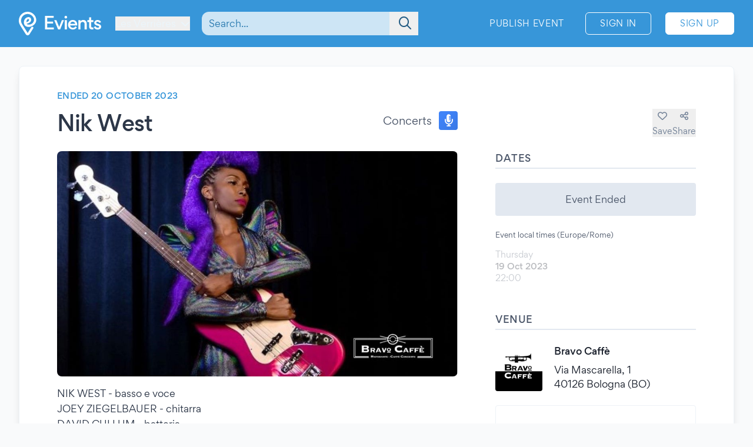

--- FILE ---
content_type: text/html; charset=UTF-8
request_url: https://www.evients.com/events/nik-west/171eb3f41807449084be393437cc8f7f?hl=en_GB
body_size: 5691
content:
<!DOCTYPE html>
<html lang="en-GB">
    <head>
        <meta charset="utf-8">

        <meta name="viewport" content="width=device-width, initial-scale=1">
        <meta name="csrf-token" content="LxvHkSOedFpqcwTrreh9f3xf0lIp7c1CVXpuN8P6">
        <meta name="apple-itunes-app" content="app-id=1481958191">
        <meta name="theme-color" content="#3796D9">
        <link rel="manifest" href="https://www.evients.com/manifest.webmanifest">

        

        
        <script src="https://js.stripe.com/basil/stripe.js"></script>

                    <title>Nik West - 19 Oct 2023 - Bologna | Evients</title>
        
                    <meta name="description" content="Event details for &quot;Nik West&quot; in Bologna at Bravo Caffè on 19 October 2023">
                            <meta name="coords" content="46.935271,6.491131">
        
        <link rel="preload" as="style" href="https://www.evients.com/build/assets/CK0Qzegy.css" /><link rel="modulepreload" href="https://www.evients.com/build/assets/B6RsSsqa.js" /><link rel="modulepreload" href="https://www.evients.com/build/assets/0JdxVtPS.js" /><link rel="modulepreload" href="https://www.evients.com/build/assets/A2brjgv2.js" /><link rel="modulepreload" href="https://www.evients.com/build/assets/COPGv1cB.js" /><link rel="stylesheet" href="https://www.evients.com/build/assets/CK0Qzegy.css" data-navigate-track="reload" /><script type="module" src="https://www.evients.com/build/assets/B6RsSsqa.js" data-navigate-track="reload"></script>
            <link rel="canonical" href="https://www.evients.com/events/nik-west/171eb3f41807449084be393437cc8f7f" />
    <meta name="keywords" content="Nik West, Bravo Caffè, Bologna, Concerts, Event" />
    <meta property="og:site_name" content="Evients" />
    <meta property="og:title" content="Nik West" />
    <meta property="og:description" content="Event details for &quot;Nik West&quot; in Bologna at Bravo Caffè on 19 October 2023" />
    <meta property="og:type" content="events.event" />
    <meta property="og:url" content="https://www.evients.com/events/nik-west/171eb3f41807449084be393437cc8f7f" />
    <meta property="og:image" content="https://img.evients.com/images/f1920x1080/8e/d6/8c/4a/8ed68c4a73d247b7871b5dac52ffc388.jpg" />

        <script>
    window.localizedDateFormats = {
                    100: 'DD/MM/YY',
                    200: 'DD/MM/YYYY',
                    300: 'ddd, D MMM',
                    400: 'D MMM YYYY',
                    500: 'D MMMM YYYY',
                    600: 'ddd, D MMM YYYY',
                    700: 'ddd, D MMMM YYYY',
                    800: 'dddd, D MMM YYYY',
                    900: 'dddd, D MMMM YYYY',
                time: 'HH:mm',
    };
</script>
    </head>
    <body class="font-sans antialiased text-gray-700 bg-white lg:bg-gray-50">

        <div
            id="app"
            class="flex flex-col justify-between min-h-screen"
        >

            
            
    <div class="min-h-screen-90">
        <div class="h-16 lg:h-0"></div>

<header class="fixed left-0 top-0 right-0 lg:relative z-30 text-white bg-brand-500">
    <div class="w-full max-w-screen-2xl mx-auto flex items-center flex-initial h-16 lg:px-8 lg:py-4 sm:py-0 lg:h-20">
        <div class="flex items-center flex-1 lg:flex-initial">
            <a href="https://www.evients.com" class="flex-none w-12 lg:w-auto">
                <img src="https://www.evients.com/img/icon-white.svg" width="48" height="32" alt="Evients" class="px-3 lg:hidden">
                <img src="https://www.evients.com/img/logo-white.svg" width="140" height="40" alt="Evients" class="hidden lg:inline">
            </a>

            <div class="ml-2 sm:pr-0 lg:ml-6">
                <dropdown-menu
                    class="w-full text-brand-100 hover:text-white focus:text-white transition sm:w-auto"
                    origin="origin-top-left"
                    button-class="relative flex items-center w-full focus:outline-none sm:w-auto"
                    tsid-prefix="city-menu"
                    prevent-close-on-click-inside
                >
                    <template #button>
                        <span class="mr-2 text-xs sm:text-base lg:text-sm xl:text-base" tsid="city-menu">
                            Les Verrières
                        </span>
                        <i class="fa-solid fa-chevron-down"></i>
                    </template>
                    <template #menu>
                        <location-picker></location-picker>
                    </template>
                </dropdown-menu>
            </div>
        </div>

        <toggle-visibility-button always-show-on-screen-lg>
            <template #button="slotProps">
                <a href="#"
                   @click.prevent="slotProps.showContent"
                   class="px-3 text-2xl text-brand-100 lg:hidden"
                >
                    <i class="fa-regular fa-magnifying-glass"></i>
                </a>
            </template>

            <template #content="slotProps">
                <form method="get"
                      action="https://www.evients.com/search"
                      class="absolute top-0 left-0 right-0 z-40 flex items-center h-16 ml-3 lg:static lg:h-auto lg:w-56 xl:w-96 bg-brand-500 lg:bg-transparent"
                >
                    
                    <div class="relative flex-1 mx-2 text-brand-800">
                        <div>
                            <global-search-auto-complete :input-initial-value='null'></global-search-auto-complete>
                        </div>

                        <div class="absolute inset-y-0 right-0 z-40 flex items-center pl-3">
                            <button type="submit" class="py-2 pl-4 pr-3 text-brand-700 focus:outline-none focus:text-brand-400" tsid="search" aria-label="Search">
                                <i class="fa-regular fa-lg fa-magnifying-glass"></i>
                            </button>
                        </div>
                    </div>

                    <a href="#"
                       @click.prevent="slotProps.hideContent"
                       class="px-4 lg:hidden"
                    >
                        <i class="fa-light fa-lg fa-xmark"></i>
                    </a>
                </form>
            </template>
        </toggle-visibility-button>

        <div class="flex items-center justify-end lg:flex-1 text-brand-100"
        >
                            <a href="https://www.evients.com/publish"
                   class="hidden px-3 py-2 text-xs tracking-wider text-white uppercase transition rounded-md lg:block hover:bg-white hover:bg-opacity-20 active:scale-95 xl:text-sm lg:mr-6">
                    Publish Event                </a>
                <a href="https://www.evients.com/login"
                   class="px-2 py-2 ml-2 mr-2 text-xs tracking-wider text-white uppercase transition border border-white rounded-md hover:bg-white hover:text-brand-500 active:scale-95 xl:text-sm lg:px-6 lg:ml-0 lg:mr-6">
                    Sign In                </a>
                <a href="https://www.evients.com/register"
                   class="hidden px-2 py-2 mr-2 text-xs tracking-wider uppercase transition bg-white border border-white rounded-md sm:block text-brand-500 hover:shadow-lg active:scale-95 xl:text-sm lg:px-6 lg:mr-0">
                    Sign Up                </a>
                    </div>

    </div>
</header>

        <main class="p-4 mx-auto w-full max-w-screen-2xl lg:p-8">
            
    
    <article class="mx-auto bg-white lg:border lg:rounded-lg lg:border-gray-200 lg:shadow-lg lg:px-16 lg:py-10">
        
        <div class="flex flex-col lg:flex-row lg:items-start lg:justify-between lg:mb-4">
            <div class="order-2 lg:order-1 lg:w-2/3 lg:mr-16">
                                    <div class="hidden headline lg:flex">
                        Ended 20 October 2023
                                            </div>
                
                <div class="flex flex-col justify-between mt-2 lg:flex-row lg:mt-4">
                    <h1 class="text-2xl font-medium leading-snug tracking-tight text-gray-800 md:text-3xl lg:text-4xl">
                        Nik West
                                            </h1>

                    <div class="items-center justify-between hidden h-8 mb-2 lg:flex lg:ml-8 lg:mb-0">
                        <div class="flex">
                            <span class="self-center mr-3 lg:text-lg">
                                Concerts
                            </span>
                            <category-icon color="#3f83f8" icon="microphone-lines">
                            </category-icon>
                        </div>
                    </div>
                </div>
            </div>

            <div class="flex items-center justify-between lg:justify-end order-1 lg:order-2 lg:w-1/3 lg:mt-8">
                <div class="flex flex-1 lg:hidden">
                    <span class="self-center order-2 mr-3 lg:order-1 lg:text-lg">
                        Concerts
                    </span>
                    <category-icon
                            color="#3f83f8" icon="microphone-lines"
                            class="order-1 mr-3 lg:order-2 lg:mr-0"
                    ></category-icon>
                </div>

                <div class="flex gap-6">
                                            <save-event-button class="flex-1" fake></save-event-button>
                    
                    <share-page message="Hey,%20take%20a%20look%20at%20this%20event%20on%20Evients!" url="https://www.evients.com/events/nik-west/171eb3f41807449084be393437cc8f7f" qr-url="https://www.evients.com/qr-codes/events/171eb3f41807449084be393437cc8f7f.png"></share-page>

                    
                </div>
            </div>
        </div>

        <div class="flex flex-col mt-4 lg:flex-row lg:mt-6">
            <div class="lg:w-2/3 lg:mr-16">
                <img src="https://img.evients.com/images/f1920x1080/8e/d6/8c/4a/8ed68c4a73d247b7871b5dac52ffc388.jpg" srcset="https://img.evients.com/images/f240x135/8e/d6/8c/4a/8ed68c4a73d247b7871b5dac52ffc388.jpg 240w, https://img.evients.com/images/f480x270/8e/d6/8c/4a/8ed68c4a73d247b7871b5dac52ffc388.jpg 480w, https://img.evients.com/images/f960x540/8e/d6/8c/4a/8ed68c4a73d247b7871b5dac52ffc388.jpg 960w, https://img.evients.com/images/f1920x1080/8e/d6/8c/4a/8ed68c4a73d247b7871b5dac52ffc388.jpg 1920w"
                    alt="Nik West" width="16" height="9" class="w-full mb-8 rounded-lg lg:mb-4">

                <div class="hidden leading-relaxed lg:block prose">
                    <p class="mb-5">NIK WEST - basso e voce<br>
JOEY ZIEGELBAUER - chitarra<br>
DAVID CULLUM - batteria<br>
CLIFTON WILLIAMS (tba) - tastiere</p>
                </div>
            </div>
            <div class="flex flex-col lg:w-1/3">

                
                <div class="mb-8">
                    <h2 class="pb-1 mb-3 font-medium tracking-wide uppercase border-b-2 border-gray-300">Dates</h2>
                                                                        <div class="rounded bg-gray-300 my-6 text-center p-4">Event Ended</div>
                                                                            <div class="my-3 text-xs">Event local times (Europe/Rome)</div>
                                                                                                                                                <div class="flex items-center justify-between my-4 text-gray-900 opacity-30">
    <div class="flex flex-col">
                <span class="text-sm text-gray-700">Thursday</span>
        <span class="text-sm font-medium">19 Oct 2023</span>

        <span class="flex gap-2 text-sm text-gray-700">
            <span>22:00</span>

                    </span>
         

    </div>

    </div>
                                                                                                                                                    </div>

                 
                <div class="mb-12">

                    <h2 class="pb-1 mb-6 font-medium tracking-wide uppercase border-b-2 border-gray-300">Venue</h2>

                                            <a href="https://www.evients.com/venues/bravo-caffe/7344767448cb425982b3541c9b39de19" class="block mt-6 ">
        <div class="flex items-center my-4 text-gray-900 venue-card">
            <img
                src="https://img.evients.com/images/f480x480/90/3f/34/e8/903f34e851674e23ab3a5c8ccd2e5149.jpg"
                class="w-20 h-20 mr-5 rounded"
                alt="Bravo Caffè"
            >
            <address class="flex flex-col justify-between not-italic">
                <h2 class="mb-2 font-medium">Bravo Caffè</h2>
                <span>Via Mascarella, 1<br />
40126 Bologna (BO)</span>
            </address>
        </div>
    </a>

                        <div class="mt-6 hidden w-full overflow-hidden border rounded lg:block">
                            <iframe
                                src="https://www.google.com/maps/embed/v1/place?zoom=17&q=44.497905%2C11.349238&key=AIzaSyCkuRTAFVOnz_UIX8km3VIjy47XmC3EkaE"
                                class="w-full h-64" allowfullscreen
                            ></iframe>
                        </div>
                                    </div>
                 

                
                
                
                
                                    <div class="lg:hidden">
                        <h2 class="pb-1 mb-1 font-medium tracking-wide uppercase border-b-2 border-gray-300">
                            Description                        </h2>
                        <div class="my-4 leading-relaxed">
                            <p class="mb-5">NIK WEST - basso e voce<br>
JOEY ZIEGELBAUER - chitarra<br>
DAVID CULLUM - batteria<br>
CLIFTON WILLIAMS (tba) - tastiere</p>
                        </div>
                    </div>
                
                
            </div>
        </div>

    </article>

    <script type="application/ld+json">{"@context":"https:\/\/schema.org","@type":"MusicEvent","name":"Nik West","startDate":"2023-10-19","endDate":"2023-10-20","eventAttendanceMode":"https:\/\/schema.org\/OfflineEventAttendanceMode","eventStatus":"https:\/\/schema.org\/EventScheduled","location":{"@type":"Place","name":"Bravo Caff\u00e8","address":{"@type":"PostalAddress","streetAddress":"Via Mascarella, 1","addressLocality":"Bologna","postalCode":"40126","addressRegion":"Emilia-Romagna","addressCountry":"IT"}},"image":["https:\/\/img.evients.com\/images\/f1920x1080\/8e\/d6\/8c\/4a\/8ed68c4a73d247b7871b5dac52ffc388.jpg"],"description":"NIK WEST - basso e voce\nJOEY ZIEGELBAUER - chitarra\nDAVID CULLUM - batteria\nCLIFTON WILLIAMS (tba) - tastiere"}</script>

        </main>
    </div>

        <footer class="leading-loose bg-brand-500 text-brand-200">

    <a href="https://www.evients.com/bt"><img src="https://www.evients.com/img/pixel.gif" alt=""></a>

    <div class="px-8 w-full max-w-screen-2xl mx-auto">
        
        <div
            class="flex flex-col py-6 space-y-8 text-center border-b-2 md:flex-row md:space-y-0 md:py-10 md:text-left border-brand-400">
            <section class="flex-1 order-3 hidden lg:block md:order-1">
                <h2 class="font-medium text-brand-100 uppercase">Cities</h2>
                <ul>
                    <li>
                        <a href="https://www.evients.com/cities/italy/roma"
                            class="hover:text-white focus:text-white">
                            Events in Roma
                        </a>
                    </li>
                    <li>
                        <a href="https://www.evients.com/cities/italy/milano"
                            class="hover:text-white focus:text-white">
                            Events in Milano
                        </a>
                    </li>
                    <li>
                        <a href="https://www.evients.com/cities/italy/torino"
                            class="hover:text-white focus:text-white">
                            Events in Torino
                        </a>
                    </li>
                    <li>
                        <a href="https://www.evients.com/cities/italy/bologna"
                            class="hover:text-white focus:text-white">
                            Events in Bologna
                        </a>
                    </li>
                    <li>
                        <a href="https://www.evients.com/cities/italy/firenze"
                            class="hover:text-white focus:text-white">
                            Events in Firenze
                        </a>
                    </li>
                    <li>
                        <a href="https://www.evients.com/cities/italy/verona"
                            class="hover:text-white focus:text-white">
                            Events in Verona
                        </a>
                    </li>
                </ul>
            </section>

            <section class="flex-1 order-5 md:order-3">
                <h2 class="font-medium text-brand-100 uppercase">For Organizers</h2>
                <ul>
                    <li>
                        <a href="https://www.evients.com/biglietteria-automatizzata"
                            class="hover:text-white focus:text-white">Automated Ticketing</a>
                    </li>
                    <li>
                        <a href="https://www.evients.com/publish"
                            class="hover:text-white focus:text-white">Promote your Events</a>
                    </li>
                </ul>

                <h2 class="mt-6 font-medium text-brand-100 uppercase">Resources</h2>
                <ul>
                    <li>
                        <a
                                                          href="https://www.evients.com/contact-us?event_uuid=171eb3f41807449084be393437cc8f7f"
                                                      class="hover:text-white focus:text-white">Contact Us</a>
                    </li>
                    <li>
                        <a href="https://www.evients.com/help"
                            class="hover:text-white focus:text-white">Help</a>
                    </li>
                    <li>
                        <a href="https://www.evients.com/newsroom"
                            class="hover:text-white focus:text-white">Newsroom</a>
                    </li>
                    <li>
                        <a href="https://www.evients.com/newsroom/media-assets"
                            class="hover:text-white focus:text-white">Media Assets</a>
                    </li>
                    <li>
                        <a href="https://status.evients.com"
                            class="hover:text-white focus:text-white">Service Status</a>
                    </li>
                </ul>
            </section>

            <section class="flex-1 order-1 md:order-4">
                <h2 class="font-medium text-brand-100 uppercase">Language</h2>
                <dropdown-menu container-class="flex flex-shrink items-center justify-center md:justify-start"
                    button-class="flex items-center justify-center md:justify-start" origin="origin-top left-0 right-0"
                    tsid-prefix="language-menu">
                    <template #button>
                        <span class="hover:text-white focus:text-white">
                            <i class="mr-3 fa-light fa-earth-europe fa-lg"></i>
                            English (GB)
                            <i class="ml-3 fa-regular fa-chevron-down"></i>
                        </span>
                    </template>

                    <template #menu>
                        <form action="https://www.evients.com/language" method="POST">
                            <input type="hidden" name="_token" value="LxvHkSOedFpqcwTrreh9f3xf0lIp7c1CVXpuN8P6" autocomplete="off">                            <ul class="text-gray-700">
                                                                <li>
                                    <button
                                        name="locale_code"
                                        value="en_GB"
                                        tsid="locale_en_GB"
                                        class="w-full block px-4 py-2 hover:bg-brand-100 text-left font-medium"
                                        type="submit"
                                    >
                                        English (GB)
                                    </button>
                                </li>
                                                                <li>
                                    <button
                                        name="locale_code"
                                        value="en_US"
                                        tsid="locale_en_US"
                                        class="w-full block px-4 py-2 hover:bg-brand-100 text-left "
                                        type="submit"
                                    >
                                        English (US)
                                    </button>
                                </li>
                                                                <li>
                                    <button
                                        name="locale_code"
                                        value="it_IT"
                                        tsid="locale_it_IT"
                                        class="w-full block px-4 py-2 hover:bg-brand-100 text-left "
                                        type="submit"
                                    >
                                        Italiano
                                    </button>
                                </li>
                                                            </ul>
                        </form>
                    </template>
                </dropdown-menu>

                <h2 class="mt-6 font-medium text-brand-100 uppercase">Legal</h2>
                <ul>
                    <li>
                        <a href="https://www.evients.com/terms" class="hover:text-white focus:text-white">
                            Terms of Service                        </a>
                    </li>
                    <li>
                        <a href="https://www.evients.com/privacy"
                           class="hover:text-white focus:text-white">Privacy Policy</a>
                    </li>
                    <li>
                        <a href="https://www.evients.com/cookie-policy"
                           class="hover:text-white focus:text-white">Cookie Policy</a>
                    </li>
                </ul>
            </section>

            <section class="flex-1 order-2 md:order-5">
                <h2 class="font-medium text-brand-100 uppercase">Download the App!</h2>
                <ul>
                    <li>
                        <a href="https://apps.apple.com/it/app/evients/id1481958191" target="_blank" rel="noopener">
                            <img src="https://www.evients.com/img/app-stores/app_store_white.svg" width="120" height="40"
                                class="inline-block mt-3 rounded-lg shadow hover:bg-white hover:bg-opacity-25 transition select-none"
                                alt="App Store">
                        </a>
                    </li>
                    <li>
                        <a href="https://play.google.com/store/apps/details?id=com.evients.app" target="_blank"
                            rel="noopener">
                            <img src="https://www.evients.com/img/app-stores/google_play_white.svg" width="135" height="40"
                                class="inline-block mt-3 rounded shadow hover:bg-white hover:bg-opacity-25 transition select-none"
                                alt="Play Store">
                        </a>
                    </li>
                </ul>
            </section>
        </div>

        
        <div class="flex flex-col items-center justify-between py-8 text-center md:flex-row md:text-left md:py-10">
            <img src="https://www.evients.com/img/logo-white.svg" alt="Evients" width="140" height="40" class="mb-2 md:mb-0">
            <div class="mb-6 leading-normal text-center md:mb-0">
                &copy; 2026 Evients® &ndash; All rights reserved.                <div class="text-xs">
                    Made with <i class="fa-solid fa-heart"></i> in
                    <img src="https://www.evients.com/img/flags/flags-iso/shiny/16/IT.png" alt="Italy" width="16" height="16"
                        class="inline -mt-1">
                    while listening to
                    <a href="https://roxette.se" target="_blank" rel="noopener" class="hover:text-white">Roxette</a>.
                </div>
                <div class="mt-2 text-xs">Evients is a registered trademark by Hexation S.r.l. &ndash;
                    VATIN IT03735511200
                </div>
            </div>
            <div class="flex justify-between w-4/5 mx-auto md:w-auto md:mx-0">
                <a href="https://www.instagram.com/evients_com/" target="_blank" rel="noopener"
                    class="px-2 py-2 hover:text-white transition md:px-4">
                    <i class="fab fa-instagram fa-xl" aria-hidden="true"></i>
                    <span class="sr-only">Instagram</span>
                </a>
                <a href="https://www.youtube.com/channel/UCsgnyZQFlavjMvpy4p5-dsw" target="_blank" rel="noopener"
                    class="px-2 py-2 hover:text-white transition md:px-4">
                    <i class="fab fa-youtube fa-xl" aria-hidden="true"></i>
                    <span class="sr-only">YouTube</span>
                </a>
                <a href="https://twitter.com/EvientsOfficial" target="_blank" rel="noopener"
                    class="px-2 py-2 hover:text-white transition md:px-4">
                    <i class="fab fa-x-twitter fa-xl" aria-hidden="true"></i>
                    <span class="sr-only">Twitter</span>
                </a>
                <a href="https://www.facebook.com/evients/" target="_blank" rel="noopener"
                    class="px-2 py-2 hover:text-white transition md:pl-4 md:pr-0">
                    <i class="fab fa-facebook-f fa-xl" aria-hidden="true"></i>
                    <span class="sr-only">Facebook</span>
                </a>
            </div>
        </div>
    </div>

</footer>


        </div>

    <script defer src="https://static.cloudflareinsights.com/beacon.min.js/vcd15cbe7772f49c399c6a5babf22c1241717689176015" integrity="sha512-ZpsOmlRQV6y907TI0dKBHq9Md29nnaEIPlkf84rnaERnq6zvWvPUqr2ft8M1aS28oN72PdrCzSjY4U6VaAw1EQ==" data-cf-beacon='{"version":"2024.11.0","token":"431a8f91b1ed4fb69345aba68db5f7b4","r":1,"server_timing":{"name":{"cfCacheStatus":true,"cfEdge":true,"cfExtPri":true,"cfL4":true,"cfOrigin":true,"cfSpeedBrain":true},"location_startswith":null}}' crossorigin="anonymous"></script>
<script>(function(){function c(){var b=a.contentDocument||a.contentWindow.document;if(b){var d=b.createElement('script');d.innerHTML="window.__CF$cv$params={r:'9c4dc5fe6ce94652',t:'MTc2OTU3NDgyNA=='};var a=document.createElement('script');a.src='/cdn-cgi/challenge-platform/scripts/jsd/main.js';document.getElementsByTagName('head')[0].appendChild(a);";b.getElementsByTagName('head')[0].appendChild(d)}}if(document.body){var a=document.createElement('iframe');a.height=1;a.width=1;a.style.position='absolute';a.style.top=0;a.style.left=0;a.style.border='none';a.style.visibility='hidden';document.body.appendChild(a);if('loading'!==document.readyState)c();else if(window.addEventListener)document.addEventListener('DOMContentLoaded',c);else{var e=document.onreadystatechange||function(){};document.onreadystatechange=function(b){e(b);'loading'!==document.readyState&&(document.onreadystatechange=e,c())}}}})();</script></body>
</html>


--- FILE ---
content_type: application/javascript; charset=UTF-8
request_url: https://www.evients.com/cdn-cgi/challenge-platform/h/b/scripts/jsd/d251aa49a8a3/main.js?
body_size: 7879
content:
window._cf_chl_opt={AKGCx8:'b'};~function(Y6,RN,Rt,RW,Ra,Ro,RU,Rj,Y0,Y1){Y6=n,function(R,Y,Yh,Y5,A,L){for(Yh={R:597,Y:407,A:445,L:517,g:438,y:589,v:587,d:422,Z:425,m:381,F:547},Y5=n,A=R();!![];)try{if(L=parseInt(Y5(Yh.R))/1*(-parseInt(Y5(Yh.Y))/2)+-parseInt(Y5(Yh.A))/3*(-parseInt(Y5(Yh.L))/4)+-parseInt(Y5(Yh.g))/5+parseInt(Y5(Yh.y))/6+parseInt(Y5(Yh.v))/7*(parseInt(Y5(Yh.d))/8)+parseInt(Y5(Yh.Z))/9+-parseInt(Y5(Yh.m))/10*(parseInt(Y5(Yh.F))/11),L===Y)break;else A.push(A.shift())}catch(g){A.push(A.shift())}}(K,974088),RN=this||self,Rt=RN[Y6(556)],RW=function(Ar,AL,Ap,AY,Au,Y7,Y,A,L,g){return Ar={R:509,Y:492,A:471,L:533,g:596},AL={R:520,Y:435,A:541,L:448,g:474,y:555,v:461,d:394,Z:458,m:464,F:500,f:437,b:413,Q:541,s:541,l:464,X:553,G:458,P:541,e:581,V:583,D:437,h:573,z:522,M:579,N:541,W:549,a:389,O:413,I:389},Ap={R:447,Y:479,A:566},AY={R:432,Y:506,A:398,L:566,g:569,y:532,v:442,d:387,Z:567,m:488,F:384,f:451,b:546,Q:536,s:562,l:565,X:489,G:390,P:451,e:514,V:389,D:499,h:487,z:388,M:499,N:487,W:388,a:452,O:424,I:471,J:550,x:399,i:431,B:413,c:452,k:417,E:581,o:576,C:413,U:569,j:529,H:499,T:413,S:468,K0:452,K1:472,K2:591,K3:413,K4:496,K5:541,K6:593,K7:575,K8:468,K9:452,KK:558,Kn:413,Ku:395,Kw:413,KR:576,KY:543,KA:419,Kp:413,KL:459,Kr:522,Kg:413,Ky:426,Kv:572,Kd:413,KZ:579},Au={R:518,Y:389},Y7=Y6,Y={'vHyWo':Y7(Ar.R),'UjJzw':function(d,Z){return Z==d},'hbOLz':function(d,Z){return d<Z},'ARhNJ':function(d,Z){return Z!==d},'DmlPp':Y7(Ar.Y),'HEOUZ':Y7(Ar.A),'udEEx':function(d,Z){return d==Z},'GUcUv':function(d,Z){return d<<Z},'oqDUL':function(d,Z){return d&Z},'jblqQ':function(d,Z){return d==Z},'krOKe':function(y,d){return y(d)},'ztIFG':function(d,Z){return d>Z},'MVhXk':function(d,Z){return d-Z},'dDdEU':function(y,d){return y(d)},'GwJmR':function(d,Z){return d|Z},'SONyH':function(d,Z){return Z==d},'MgbkF':function(d,Z){return d<<Z},'dfYJo':function(d,Z){return Z&d},'vAjzw':function(d,Z){return d|Z},'UEYWb':function(d,Z){return d==Z},'gSbbK':function(d,Z){return d<<Z},'IDGat':function(d,Z){return d-Z},'QhDDV':function(y,d){return y(d)},'jlTbA':function(d,Z){return d==Z},'tqrZC':function(y,d){return y(d)},'RnAUt':function(d,Z){return d>Z},'UKGfu':function(d,Z){return Z==d},'MVCnu':function(d,Z){return d==Z},'AXTqV':function(d,Z){return d*Z},'TOqQM':function(d,Z){return d<Z},'xFTsL':function(d,Z){return d!=Z},'XSETs':function(d,Z){return Z&d},'nVRno':function(d,Z){return Z*d},'RNTQa':function(d,Z){return Z*d},'sSNYq':function(y,d){return y(d)},'bLJGD':function(d,Z){return d<Z},'pLpkU':function(d,Z){return d+Z}},A=String[Y7(Ar.L)],L={'h':function(y){return null==y?'':L.g(y,6,function(d,Y8){return Y8=n,Y8(Au.R)[Y8(Au.Y)](d)})},'g':function(y,Z,F,Y9,Q,s,X,G,P,V,D,z,M,N,W,O,B,E,o,C,I,J,x){if(Y9=Y7,Q={'WWlEv':Y[Y9(AY.R)],'ZwNEL':function(i,B,E,o,C){return i(B,E,o,C)}},Y[Y9(AY.Y)](null,y))return'';for(X={},G={},P='',V=2,D=3,z=2,M=[],N=0,W=0,O=0;Y[Y9(AY.A)](O,y[Y9(AY.L)]);O+=1)if(Y[Y9(AY.g)](Y[Y9(AY.y)],Y[Y9(AY.y)]))return B=A[Y9(AY.v)](Y9(AY.d)),B[Y9(AY.Z)]=Q[Y9(AY.m)],B[Y9(AY.F)]='-1',x[Y9(AY.f)][Y9(AY.b)](B),E=B[Y9(AY.Q)],o={},o=Q[Y9(AY.s)](Z,E,E,'',o),o=I(E,E[Y9(AY.l)]||E[Y9(AY.X)],'n.',o),o=F(E,B[Y9(AY.G)],'d.',o),M[Y9(AY.P)][Y9(AY.e)](B),C={},C.r=o,C.e=null,C;else if(I=y[Y9(AY.V)](O),Object[Y9(AY.D)][Y9(AY.h)][Y9(AY.z)](X,I)||(X[I]=D++,G[I]=!0),J=P+I,Object[Y9(AY.M)][Y9(AY.N)][Y9(AY.z)](X,J))P=J;else{if(Object[Y9(AY.M)][Y9(AY.N)][Y9(AY.W)](G,P)){if(256>P[Y9(AY.a)](0)){if(Y[Y9(AY.O)]!==Y9(AY.I))return E=L[Y9(AY.J)],Z[Y9(AY.x)](+y(E.t));else{for(s=0;Y[Y9(AY.A)](s,z);N<<=1,Y[Y9(AY.i)](W,Z-1)?(W=0,M[Y9(AY.B)](F(N)),N=0):W++,s++);for(x=P[Y9(AY.c)](0),s=0;8>s;N=Y[Y9(AY.k)](N,1)|Y[Y9(AY.E)](x,1),Y[Y9(AY.o)](W,Z-1)?(W=0,M[Y9(AY.C)](F(N)),N=0):W++,x>>=1,s++);}}else if(Y[Y9(AY.U)](Y9(AY.j),Y9(AY.j)))Z[Y9(AY.H)][Y9(AY.N)][Y9(AY.W)](I,F)||(M[W]=[]),Q[s][Y9(AY.T)](F);else{for(x=1,s=0;s<z;N=x|N<<1.21,W==Z-1?(W=0,M[Y9(AY.B)](Y[Y9(AY.S)](F,N)),N=0):W++,x=0,s++);for(x=P[Y9(AY.K0)](0),s=0;Y[Y9(AY.K1)](16,s);N=1&x|N<<1,W==Y[Y9(AY.K2)](Z,1)?(W=0,M[Y9(AY.K3)](Y[Y9(AY.K4)](F,N)),N=0):W++,x>>=1,s++);}V--,V==0&&(V=Math[Y9(AY.K5)](2,z),z++),delete G[P]}else for(x=X[P],s=0;s<z;N=Y[Y9(AY.K6)](N<<1,1&x),Y[Y9(AY.K7)](W,Z-1)?(W=0,M[Y9(AY.C)](F(N)),N=0):W++,x>>=1,s++);P=(V--,0==V&&(V=Math[Y9(AY.K5)](2,z),z++),X[J]=D++,String(I))}if(P!==''){if(Object[Y9(AY.H)][Y9(AY.h)][Y9(AY.z)](G,P)){if(256>P[Y9(AY.a)](0)){for(s=0;s<z;N<<=1,Z-1==W?(W=0,M[Y9(AY.C)](Y[Y9(AY.K8)](F,N)),N=0):W++,s++);for(x=P[Y9(AY.K9)](0),s=0;8>s;N=N<<1.22|Y[Y9(AY.E)](x,1),W==Z-1?(W=0,M[Y9(AY.C)](F(N)),N=0):W++,x>>=1,s++);}else{for(x=1,s=0;s<z;N=Y[Y9(AY.KK)](N,1)|x,W==Z-1?(W=0,M[Y9(AY.Kn)](F(N)),N=0):W++,x=0,s++);for(x=P[Y9(AY.K0)](0),s=0;16>s;N=N<<1|Y[Y9(AY.Ku)](x,1),W==Z-1?(W=0,M[Y9(AY.Kw)](F(N)),N=0):W++,x>>=1,s++);}V--,Y[Y9(AY.KR)](0,V)&&(V=Math[Y9(AY.K5)](2,z),z++),delete G[P]}else for(x=X[P],s=0;s<z;N=Y[Y9(AY.KY)](N<<1.14,1&x),Y[Y9(AY.KA)](W,Z-1)?(W=0,M[Y9(AY.Kp)](F(N)),N=0):W++,x>>=1,s++);V--,V==0&&z++}for(x=2,s=0;s<z;N=Y[Y9(AY.K6)](Y[Y9(AY.KL)](N,1),1.47&x),W==Y[Y9(AY.Kr)](Z,1)?(W=0,M[Y9(AY.Kg)](Y[Y9(AY.Ky)](F,N)),N=0):W++,x>>=1,s++);for(;;)if(N<<=1,Y[Y9(AY.Kv)](W,Z-1)){M[Y9(AY.Kd)](F(N));break}else W++;return M[Y9(AY.KZ)]('')},'j':function(y,AA,YK){if(AA={R:452},YK=Y7,YK(Ap.R)!==YK(Ap.R))A(YK(Ap.Y),L.e);else return null==y?'':''==y?null:L.i(y[YK(Ap.A)],32768,function(Z,Yn){return Yn=YK,y[Yn(AA.R)](Z)})},'i':function(y,Z,F,Yu,Q,s,X,G,P,V,D,z,M,N,W,O,i,I,J,x){for(Yu=Y7,Q=[],s=4,X=4,G=3,P=[],z=Y[Yu(AL.R)](F,0),M=Z,N=1,V=0;Y[Yu(AL.Y)](3,V);Q[V]=V,V+=1);for(W=0,O=Math[Yu(AL.A)](2,2),D=1;O!=D;)for(I=Yu(AL.L)[Yu(AL.g)]('|'),J=0;!![];){switch(I[J++]){case'0':x=z&M;continue;case'1':W|=D*(0<x?1:0);continue;case'2':M>>=1;continue;case'3':D<<=1;continue;case'4':Y[Yu(AL.y)](0,M)&&(M=Z,z=F(N++));continue}break}switch(W){case 0:for(W=0,O=Math[Yu(AL.A)](2,8),D=1;D!=O;x=z&M,M>>=1,Y[Yu(AL.v)](0,M)&&(M=Z,z=F(N++)),W|=Y[Yu(AL.d)](Y[Yu(AL.Z)](0,x)?1:0,D),D<<=1);i=A(W);break;case 1:for(W=0,O=Math[Yu(AL.A)](2,16),D=1;Y[Yu(AL.m)](D,O);x=Y[Yu(AL.F)](z,M),M>>=1,0==M&&(M=Z,z=Y[Yu(AL.R)](F,N++)),W|=Y[Yu(AL.f)](0<x?1:0,D),D<<=1);i=A(W);break;case 2:return''}for(V=Q[3]=i,P[Yu(AL.b)](i);;){if(N>y)return'';for(W=0,O=Math[Yu(AL.Q)](2,G),D=1;D!=O;x=M&z,M>>=1,M==0&&(M=Z,z=F(N++)),W|=(0<x?1:0)*D,D<<=1);switch(i=W){case 0:for(W=0,O=Math[Yu(AL.s)](2,8),D=1;Y[Yu(AL.l)](D,O);x=z&M,M>>=1,M==0&&(M=Z,z=Y[Yu(AL.R)](F,N++)),W|=Y[Yu(AL.X)](Y[Yu(AL.G)](0,x)?1:0,D),D<<=1);Q[X++]=A(W),i=X-1,s--;break;case 1:for(W=0,O=Math[Yu(AL.P)](2,16),D=1;O!=D;x=Y[Yu(AL.e)](z,M),M>>=1,0==M&&(M=Z,z=Y[Yu(AL.V)](F,N++)),W|=Y[Yu(AL.D)](Y[Yu(AL.h)](0,x)?1:0,D),D<<=1);Q[X++]=A(W),i=Y[Yu(AL.z)](X,1),s--;break;case 2:return P[Yu(AL.M)]('')}if(s==0&&(s=Math[Yu(AL.N)](2,G),G++),Q[i])i=Q[i];else if(X===i)i=Y[Yu(AL.W)](V,V[Yu(AL.a)](0));else return null;P[Yu(AL.O)](i),Q[X++]=V+i[Yu(AL.I)](0),s--,V=i,0==s&&(s=Math[Yu(AL.A)](2,G),G++)}}},g={},g[Y7(Ar.g)]=L.h,g}(),Ra=null,Ro=RE(),RU={},RU[Y6(588)]='o',RU[Y6(469)]='s',RU[Y6(495)]='u',RU[Y6(483)]='z',RU[Y6(429)]='n',RU[Y6(526)]='I',RU[Y6(564)]='b',Rj=RU,RN[Y6(538)]=function(R,Y,A,L,p2,p1,p0,Yq,g,Z,F,Q,s,X,G){if(p2={R:524,Y:493,A:590,L:537,g:420,y:418,v:537,d:481,Z:531,m:586,F:481,f:513,b:443,Q:566,s:590,l:511,X:446,G:433},p1={R:380,Y:566,A:493,L:568,g:463,y:568},p0={R:499,Y:487,A:388,L:413},Yq=Y6,g={'rEATn':function(P,V){return V===P},'GVWym':function(P,V){return P+V},'RAyES':function(P,V){return P(V)},'zCTCn':function(P,V){return P===V},'LAFDY':Yq(p2.R)},g[Yq(p2.Y)](null,Y)||Y===void 0)return L;for(Z=g[Yq(p2.A)](RS,Y),R[Yq(p2.L)][Yq(p2.g)]&&(Z=Z[Yq(p2.y)](R[Yq(p2.v)][Yq(p2.g)](Y))),Z=R[Yq(p2.d)][Yq(p2.Z)]&&R[Yq(p2.m)]?R[Yq(p2.F)][Yq(p2.Z)](new R[(Yq(p2.m))](Z)):function(P,Ys,V){for(Ys=Yq,P[Ys(p1.R)](),V=0;V<P[Ys(p1.Y)];g[Ys(p1.A)](P[V],P[g[Ys(p1.L)](V,1)])?P[Ys(p1.g)](g[Ys(p1.y)](V,1),1):V+=1);return P}(Z),F='nAsAaAb'.split('A'),F=F[Yq(p2.f)][Yq(p2.b)](F),Q=0;Q<Z[Yq(p2.Q)];s=Z[Q],X=RT(R,Y,s),g[Yq(p2.s)](F,X)?(G=g[Yq(p2.l)]('s',X)&&!R[Yq(p2.X)](Y[s]),g[Yq(p2.G)]===A+s?y(A+s,X):G||y(A+s,Y[s])):y(A+s,X),Q++);return L;function y(P,V,YQ){YQ=Yq,Object[YQ(p0.R)][YQ(p0.Y)][YQ(p0.A)](L,V)||(L[V]=[]),L[V][YQ(p0.L)](P)}},Y0=Y6(497)[Y6(474)](';'),Y1=Y0[Y6(513)][Y6(443)](Y0),RN[Y6(385)]=function(Y,A,p5,Yl,L,g,y,v,Z,m){for(p5={R:428,Y:455,A:566,L:428,g:566,y:412,v:413,d:521},Yl=Y6,L={},L[Yl(p5.R)]=function(F,Q){return F===Q},g=L,y=Object[Yl(p5.Y)](A),v=0;v<y[Yl(p5.A)];v++)if(Z=y[v],g[Yl(p5.L)]('f',Z)&&(Z='N'),Y[Z]){for(m=0;m<A[y[v]][Yl(p5.g)];g[Yl(p5.R)](-1,Y[Z][Yl(p5.y)](A[y[v]][m]))&&(Y1(A[y[v]][m])||Y[Z][Yl(p5.v)]('o.'+A[y[v]][m])),m++);}else Y[Z]=A[y[v]][Yl(p5.d)](function(F){return'o.'+F})},Y3();function RE(AI,YZ){return AI={R:393},YZ=Y6,crypto&&crypto[YZ(AI.R)]?crypto[YZ(AI.R)]():''}function Rc(AP,Yr,R,Y,A,L){return AP={R:450,Y:399,A:457,L:548},Yr=Y6,R={'wCrAW':function(g){return g()},'RhDnS':function(g,v){return g/v}},Y=3600,A=R[Yr(AP.R)](RB),L=Math[Yr(AP.Y)](R[Yr(AP.A)](Date[Yr(AP.L)](),1e3)),L-A>Y?![]:!![]}function Y3(pg,pr,pp,YG,R,Y,A,L,g){if(pg={R:550,Y:480,A:454,L:391,g:551,y:396,v:414},pr={R:503,Y:480,A:454,L:414,g:383},pp={R:466,Y:598,A:455,L:566,g:412,y:413,v:521},YG=Y6,R={'hVoWt':function(y,v,d){return y(v,d)},'tArkx':function(v,d){return v!==d},'EOcXD':function(y){return y()},'JVUHt':function(y){return y()}},Y=RN[YG(pg.R)],!Y)return;if(!Rc())return;(A=![],L=function(pY,YP,y,v,Z,m,F,f){if(pY={R:494},YP=YG,y={},y[YP(pp.R)]=function(d,Z){return Z===d},v=y,YP(pp.Y)===YP(pp.Y)){if(!A){if(A=!![],!Rc())return;RO(function(d,Ye){Ye=YP,R[Ye(pY.R)](Y4,Y,d)})}}else for(Z=b[YP(pp.A)](Q),m=0;m<Z[YP(pp.L)];m++)if(F=Z[m],'f'===F&&(F='N'),M[F]){for(f=0;f<N[Z[m]][YP(pp.L)];v[YP(pp.R)](-1,W[F][YP(pp.g)](a[Z[m]][f]))&&(O(I[Z[m]][f])||J[F][YP(pp.y)]('o.'+x[Z[m]][f])),f++);}else i[F]=B[Z[m]][YP(pp.v)](function(U){return'o.'+U})},Rt[YG(pg.Y)]!==YG(pg.A))?R[YG(pg.L)](L):RN[YG(pg.g)]?Rt[YG(pg.g)](YG(pg.y),L):(g=Rt[YG(pg.v)]||function(){},Rt[YG(pg.v)]=function(YV){YV=YG,g(),R[YV(pr.R)](Rt[YV(pr.Y)],YV(pr.A))&&(Rt[YV(pr.L)]=g,R[YV(pr.g)](L))})}function RB(Al,YL,R,Y){return Al={R:550,Y:399,A:527},YL=Y6,R={'CqjlB':function(A,L){return A(L)}},Y=RN[YL(Al.R)],Math[YL(Al.Y)](+R[YL(Al.A)](atob,Y.t))}function RI(Am,YY,Y,A,L,g,y,v){for(Am={R:516,Y:409,A:423,L:429,g:561,y:516,v:474,d:550,Z:423},YY=Y6,Y={},Y[YY(Am.R)]=YY(Am.Y),Y[YY(Am.A)]=YY(Am.L),Y[YY(Am.g)]=function(d,Z){return d<Z},A=Y,L=A[YY(Am.y)][YY(Am.v)]('|'),g=0;!![];){switch(L[g++]){case'0':if(!v)return null;continue;case'1':return y;case'2':y=v.i;continue;case'3':v=RN[YY(Am.d)];continue;case'4':if(typeof y!==A[YY(Am.Z)]||A[YY(Am.g)](y,30))return null;continue}break}}function Y2(p9,YX,A,L,g,y,v,d){A=(p9={R:387,Y:442,A:582,L:567,g:509,y:384,v:451,d:546,Z:536,m:453,F:565,f:489,b:453,Q:390,s:514,l:441,X:545,G:584,P:462},YX=Y6,{'ZHJsU':function(Z,m){return Z+m},'pzvsR':YX(p9.R),'RIVNU':function(Z,m,F,f,b){return Z(m,F,f,b)},'gYsiB':function(Z,m){return m!==Z}});try{return L=Rt[YX(p9.Y)](A[YX(p9.A)]),L[YX(p9.L)]=YX(p9.g),L[YX(p9.y)]='-1',Rt[YX(p9.v)][YX(p9.d)](L),g=L[YX(p9.Z)],y={},y=A[YX(p9.m)](pRIb1,g,g,'',y),y=pRIb1(g,g[YX(p9.F)]||g[YX(p9.f)],'n.',y),y=A[YX(p9.b)](pRIb1,g,L[YX(p9.Q)],'d.',y),Rt[YX(p9.v)][YX(p9.s)](L),v={},v.r=y,v.e=null,v}catch(Z){return A[YX(p9.l)](YX(p9.X),YX(p9.G))?(d={},d.r={},d.e=Z,d):A[YX(p9.P)]('o.',d)}}function Ri(R,AQ,Yp){return AQ={R:563},Yp=Y6,Math[Yp(AQ.R)]()<R}function RT(Y,A,L,AC,Yf,g,y,Z,m,s){y=(AC={R:577,Y:411,A:571,L:507,g:482,y:588,v:490,d:490,Z:380,m:566,F:577,f:463,b:592,Q:592,s:481,l:467,X:481},Yf=Y6,g={},g[Yf(AC.R)]=function(F,Q){return F+Q},g[Yf(AC.Y)]=function(F,Q){return Q!==F},g[Yf(AC.A)]=function(F,Q){return F==Q},g[Yf(AC.L)]=Yf(AC.g),g);try{Z=A[L]}catch(F){return'i'}if(null==Z)return Z===void 0?'u':'x';if(Yf(AC.y)==typeof Z){if(y[Yf(AC.Y)](Yf(AC.v),Yf(AC.d))){for(Z[Yf(AC.Z)](),s=0;s<m[Yf(AC.m)];Z[s]===m[y[Yf(AC.F)](s,1)]?F[Yf(AC.f)](s+1,1):s+=1);return f}else try{if(y[Yf(AC.A)](y[Yf(AC.L)],typeof Z[Yf(AC.b)]))return Z[Yf(AC.Q)](function(){}),'p'}catch(s){}}return Y[Yf(AC.s)][Yf(AC.l)](Z)?'a':Z===Y[Yf(AC.X)]?'D':!0===Z?'T':!1===Z?'F':(m=typeof Z,y[Yf(AC.L)]==m?RH(Y,Z)?'N':'f':Rj[m]||'?')}function Rk(R,Y,AO,Aa,AW,AN,Yg,A,L,g,y){AO={R:460,Y:525,A:498,L:550,g:397,y:594,v:416,d:585,Z:515,m:542,F:404,f:519,b:544,Q:594,s:535,l:502,X:456,G:408,P:486,e:434,V:559,D:523,h:523,z:477,M:523,N:477,W:560,a:439,O:596,I:539},Aa={R:415,Y:554},AW={R:444,Y:491,A:595,L:382,g:550,y:519,v:544,d:594,Z:535,m:552,F:501,f:416,b:585,Q:515,s:408,l:486,X:485,G:485,P:508,e:594,V:508,D:402,h:594,z:528,M:594,N:406,W:512,a:473,O:410,I:465,J:510,x:439,i:596,B:421,c:430,k:444},AN={R:408},Yg=Y6,A={'KOoYf':function(v,d){return v+d},'zaRKy':Yg(AO.R),'UDrCg':Yg(AO.Y),'DhBfJ':function(v,d){return v===d},'cwGAv':Yg(AO.A),'kkcpV':function(v,d){return v(d)},'Qbeig':function(v,d){return v+d},'fMCfw':function(v,d){return v+d},'OgjVz':function(v){return v()}},L=RN[Yg(AO.L)],console[Yg(AO.g)](RN[Yg(AO.y)]),g=new RN[(Yg(AO.v))](),g[Yg(AO.d)](Yg(AO.Z),A[Yg(AO.m)](A[Yg(AO.F)](A[Yg(AO.f)](Yg(AO.b),RN[Yg(AO.Q)][Yg(AO.s)]),Yg(AO.l)),L.r)),L[Yg(AO.X)]&&(g[Yg(AO.G)]=5e3,g[Yg(AO.P)]=function(Yy){Yy=Yg,Y(Yy(AN.R))}),g[Yg(AO.e)]=function(Yv,d,Z,m,F,f,b){(Yv=Yg,g[Yv(AW.R)]>=200&&g[Yv(AW.R)]<300)?A[Yv(AW.Y)](A[Yv(AW.A)],Yv(AW.L))?(d=F[Yv(AW.g)],Z=A[Yv(AW.y)](Yv(AW.v)+f[Yv(AW.d)][Yv(AW.Z)]+A[Yv(AW.m)],d.r)+Yv(AW.F),m=new b[(Yv(AW.f))](),m[Yv(AW.b)](Yv(AW.Q),Z),m[Yv(AW.s)]=2500,m[Yv(AW.l)]=function(){},F={},F[Yv(AW.X)]=Q[Yv(AW.d)][Yv(AW.G)],F[Yv(AW.P)]=s[Yv(AW.e)][Yv(AW.V)],F[Yv(AW.D)]=l[Yv(AW.h)][Yv(AW.D)],F[Yv(AW.z)]=X[Yv(AW.M)][Yv(AW.N)],F[Yv(AW.W)]=G,f=F,b={},b[Yv(AW.a)]=e,b[Yv(AW.O)]=f,b[Yv(AW.I)]=A[Yv(AW.J)],m[Yv(AW.x)](P[Yv(AW.i)](b))):Y(Yv(AW.B)):Y(Yv(AW.c)+g[Yv(AW.k)])},g[Yg(AO.V)]=function(Yd){Yd=Yg,A[Yd(Aa.R)](Y,Yd(Aa.Y))},y={'t':RB(),'lhr':Rt[Yg(AO.D)]&&Rt[Yg(AO.h)][Yg(AO.z)]?Rt[Yg(AO.M)][Yg(AO.N)]:'','api':L[Yg(AO.X)]?!![]:![],'c':A[Yg(AO.W)](RJ),'payload':R},g[Yg(AO.a)](RW[Yg(AO.O)](JSON[Yg(AO.I)](y)))}function RH(Y,A,AB,YF,L,g){return AB={R:505,Y:401,A:578,L:578,g:499,y:386,v:388,d:412,Z:505},YF=Y6,L={},L[YF(AB.R)]=YF(AB.Y),g=L,A instanceof Y[YF(AB.A)]&&0<Y[YF(AB.L)][YF(AB.g)][YF(AB.y)][YF(AB.v)](A)[YF(AB.d)](g[YF(AB.Z)])}function RC(g,y,Ai,Ym,v,d,Z,m,F,f,b,Q,s,l){if(Ai={R:504,Y:570,A:501,L:403,g:574,y:550,v:504,d:544,Z:594,m:535,F:460,f:416,b:585,Q:515,s:408,l:486,X:485,G:508,P:508,e:402,V:594,D:402,h:528,z:406,M:512,N:473,W:410,a:465,O:525,I:439,J:596},Ym=Y6,v={},v[Ym(Ai.R)]=function(X,G){return X+G},v[Ym(Ai.Y)]=Ym(Ai.A),d=v,!Ri(0))return![];m=(Z={},Z[Ym(Ai.L)]=g,Z[Ym(Ai.g)]=y,Z);try{F=RN[Ym(Ai.y)],f=d[Ym(Ai.v)](Ym(Ai.d)+RN[Ym(Ai.Z)][Ym(Ai.m)],Ym(Ai.F))+F.r+d[Ym(Ai.Y)],b=new RN[(Ym(Ai.f))](),b[Ym(Ai.b)](Ym(Ai.Q),f),b[Ym(Ai.s)]=2500,b[Ym(Ai.l)]=function(){},Q={},Q[Ym(Ai.X)]=RN[Ym(Ai.Z)][Ym(Ai.X)],Q[Ym(Ai.G)]=RN[Ym(Ai.Z)][Ym(Ai.P)],Q[Ym(Ai.e)]=RN[Ym(Ai.V)][Ym(Ai.D)],Q[Ym(Ai.h)]=RN[Ym(Ai.V)][Ym(Ai.z)],Q[Ym(Ai.M)]=Ro,s=Q,l={},l[Ym(Ai.N)]=m,l[Ym(Ai.W)]=s,l[Ym(Ai.a)]=Ym(Ai.O),b[Ym(Ai.I)](RW[Ym(Ai.J)](l))}catch(X){}}function RO(R,Ad,Av,Yw,Y,A){Ad={R:392,Y:427,A:530,L:405,g:479},Av={R:482,Y:478},Yw=Y6,Y={'ijwmQ':function(L,g){return L(g)},'nbiua':function(L){return L()},'xUxbi':Yw(Ad.R)},A=Y[Yw(Ad.Y)](Y2),Rk(A.r,function(L,YR){YR=Yw,typeof R===YR(Av.R)&&Y[YR(Av.Y)](R,L),Rx()}),A.e&&(Yw(Ad.A)===Y[Yw(Ad.L)]?A(L):RC(Yw(Ad.g),A.e))}function K(pd){return pd='body,charCodeAt,RIVNU,loading,keys,api,RhDnS,TOqQM,gSbbK,/b/ov1/0.3090802944012983:1769574161:f1cTFQMyUR3RCCuH06TZSh3vWzCteJfP5_JprvjR0-0/,MVCnu,ZHJsU,splice,xFTsL,source,uuXbr,isArray,krOKe,string,getPrototypeOf,VsnVk,ztIFG,errorInfoObject,split,parent,error,href,ijwmQ,error on cf_chl_props,readyState,Array,function,symbol,RQmwE,CnwA5,ontimeout,hasOwnProperty,WWlEv,navigator,usLQQ,DhBfJ,DFkCI,rEATn,hVoWt,undefined,dDdEU,_cf_chl_opt;JJgc4;PJAn2;kJOnV9;IWJi4;OHeaY1;DqMg0;FKmRv9;LpvFx1;cAdz2;PqBHf2;nFZCC5;ddwW5;pRIb1;rxvNi8;RrrrA2;erHi9,XqVXq,prototype,XSETs,/invisible/jsd,/jsd/oneshot/d251aa49a8a3/0.3090802944012983:1769574161:f1cTFQMyUR3RCCuH06TZSh3vWzCteJfP5_JprvjR0-0/,tArkx,cQyfb,fxqFq,UjJzw,ZURPa,SSTpq3,display: none,UDrCg,zCTCn,JBxy9,includes,removeChild,POST,lFohH,34576VOILPr,46sF2uazpBrJEc+QZwb5xICfY-81OiLNRWMGmo3UdHhy7Tvq9$XSA0nekDVljKtPg,KOoYf,tqrZC,map,IDGat,location,d.cookie,jsd,bigint,CqjlB,pkLOA2,GWeiC,WWeOP,from,DmlPp,fromCharCode,event,AKGCx8,contentWindow,Object,pRIb1,stringify,TPMCk,pow,Qbeig,vAjzw,/cdn-cgi/challenge-platform/h/,tscJL,appendChild,925606GjHfKd,now,pLpkU,__CF$cv$params,addEventListener,zaRKy,RNTQa,xhr-error,UKGfu,document,postMessage,MgbkF,onerror,OgjVz,wXSRG,ZwNEL,random,boolean,clientInformation,length,style,GVWym,ARhNJ,UfAhq,LfZTg,jlTbA,bLJGD,TYlZ6,SONyH,jblqQ,Keckd,Function,join,QpPfc,oqDUL,pzvsR,sSNYq,qqJVv,open,Set,70KTIMjd,object,5305974psMYcw,RAyES,MVhXk,catch,GwJmR,_cf_chl_opt,cwGAv,hCZGXoEX,535201CHftqO,jOjQN,sort,100knaMMQ,zvKhF,EOcXD,tabIndex,rxvNi8,toString,iframe,call,charAt,contentDocument,JVUHt,PHmUg,randomUUID,AXTqV,dfYJo,DOMContentLoaded,log,hbOLz,floor,fMIEF,[native code],LRmiB4,AdeF3,fMCfw,xUxbi,aUjz8,6XhyKTi,timeout,3|0|2|4|1,chctx,jxZIc,indexOf,push,onreadystatechange,kkcpV,XMLHttpRequest,GUcUv,concat,UEYWb,getOwnPropertyNames,success,80072zHyGog,ixuoW,HEOUZ,10555605zzOrpG,QhDDV,nbiua,PkZYl,number,http-code:,udEEx,vHyWo,LAFDY,onload,RnAUt,detail,nVRno,2929645kZXxHl,send,sid,gYsiB,createElement,bind,status,642egLrLr,isNaN,HiTBI,0|2|4|1|3,cloudflare-invisible,wCrAW'.split(','),K=function(){return pd},K()}function n(u,w,R,Y){return u=u-380,R=K(),Y=R[u],Y}function RS(R,AU,Yb,Y){for(AU={R:418,Y:455,A:470},Yb=Y6,Y=[];R!==null;Y=Y[Yb(AU.R)](Object[Yb(AU.Y)](R)),R=Object[Yb(AU.A)](R));return Y}function RJ(){return RI()!==null}function Y4(L,g,pv,YD,y,v,d,Z){if(pv={R:484,Y:400,A:421,L:456,g:465,y:449,v:440,d:534,Z:421,m:475,F:557,f:534,b:476,Q:436,s:475},YD=Y6,y={},y[YD(pv.R)]=function(m,F){return F===m},y[YD(pv.Y)]=YD(pv.A),v=y,!L[YD(pv.L)])return;v[YD(pv.R)](g,v[YD(pv.Y)])?(d={},d[YD(pv.g)]=YD(pv.y),d[YD(pv.v)]=L.r,d[YD(pv.d)]=YD(pv.Z),RN[YD(pv.m)][YD(pv.F)](d,'*')):(Z={},Z[YD(pv.g)]=YD(pv.y),Z[YD(pv.v)]=L.r,Z[YD(pv.f)]=YD(pv.b),Z[YD(pv.Q)]=g,RN[YD(pv.s)][YD(pv.F)](Z,'*'))}function Rx(Aq,YA,R,Y){if(Aq={R:540,Y:580},YA=Y6,R={'QpPfc':function(A,L){return A(L)}},Y=RI(),Y===null)return YA(Aq.R)===YA(Aq.R);Ra=(Ra&&R[YA(Aq.Y)](clearTimeout,Ra),setTimeout(function(){RO()},Y*1e3))}}()